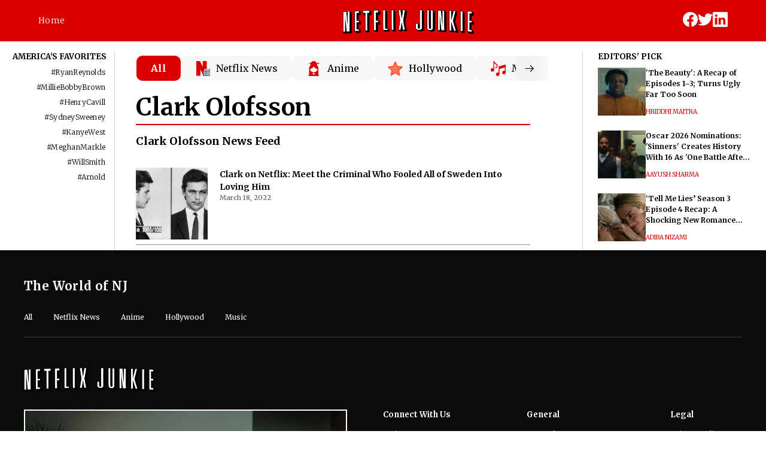

--- FILE ---
content_type: text/css; charset=utf-8
request_url: https://www.netflixjunkie.com/_next/static/css/b4c173ac1cff99f7.css
body_size: 382
content:
img.header_es-header-brand-logo__dnYwv{height:100%}amp-img.header_amp-brand-logo__EnaY3{width:55vw;max-width:220px}.header_es-side-nav-lightbox__kzmD8{position:fixed;top:0;left:0;width:100%;height:100%;display:block;z-index:-3;background-color:transparent;transition:background-color .6s,z-index .6s}@media only screen and (max-width:750px){.header_es-nav-hamburger__64xLO{display:none}}@media only screen and (max-width:500px){header.header_es-nav-header__H7vrQ>a.header_brand-anchor__Ump5_{width:52vw;height:auto}img.header_es-header-brand-logo__dnYwv{width:100%}}*{font-family:Merriweather,Roboto;box-sizing:border-box}a{color:inherit;text-decoration:none}body,html{padding:0;margin:0;height:"auto";overflow-y:"scroll"}.adp_amp_cookiesync{position:fixed;left:-1px;top:-1px}

--- FILE ---
content_type: text/css; charset=utf-8
request_url: https://www.netflixjunkie.com/_next/static/css/04b47e2c9e45c3ef.css
body_size: 2
content:
.misc_es-image-loader-aspect-ratio__pCusT{z-index:0}@keyframes misc_shine__uyb1I{to{background-position-x:-200%}}.misc_loading__jVKkn{background:#eee;background:linear-gradient(110deg,#ececec 8%,#f5f5f5 18%,#ececec 33%);background-size:200% 100%;animation:misc_shine__uyb1I 1.5s linear infinite;z-index:1;border-radius:var(--borderRadius,5px)}

--- FILE ---
content_type: application/javascript; charset=utf-8
request_url: https://www.netflixjunkie.com/_next/static/Fa7_HKdVNcKIp7m4QL1bA/_buildManifest.js
body_size: 1489
content:
self.__BUILD_MANIFEST=function(s,e,a,t,i,c,n,o,u,g,r,d,p,l,h,f,m,y,b,k,j,w,_,x,v,D,G){return{__rewrites:{afterFiles:[{has:s,source:"/sitemap_index.xml",destination:_},{has:s,source:"/sitemap-index.xml",destination:_},{has:s,source:"/sitemap_news.xml",destination:x},{has:s,source:"/sitemap-news.xml",destination:x},{has:s,source:"/:filename([a-zA-Z-_]*sitemap[a-zA-Z0-9-_]*.xml)",destination:"/api/sitemaps/:filename/"},{has:s,source:"/stories/",destination:v},{has:s,source:"/stories/amp/",destination:"/web-stories/amp/"},{has:s,source:"/www.netflixjunkie.com/web-stories/",destination:v},{has:s,source:"/stories/:slug/",destination:"/api/stories/:slug/"},{has:s,source:"/stories/:slug/bookend.json",destination:"/api/stories/:slug/bookend.json"},{has:s,source:"/:slug/amp/",destination:"/:slug/?amp=1"},{has:s,source:"/category/wrestling/wwe/:slug(wwe.*)/amp/",destination:"/:slug*/?amp=1"},{has:s,source:"/category/:slug*/amp/",destination:l},{has:s,source:"/category/:slug*/amp/page/",destination:l},{has:s,source:"/category/nba/:slug(nba.*)",destination:c},{has:s,source:"/category/nba/:slug(nascar.*)",destination:c},{has:s,source:"/category/wrestling/wwe/:slug(wwe.*)",destination:c},{has:s,source:"/category/boxing/:slug(boxing.*)",destination:c},{has:s,source:"/category/mercedes/:slug(f1.*)",destination:c},{has:s,source:"/category/mercedes/:slug(nascar.*)",destination:c},{has:s,source:"/category/:slug*/amp/page/:num/",destination:l},{has:s,source:"/category/:slug*/feed/",destination:"/api/feed/category/:slug*/"},{has:s,source:"/category/:slug*/feed/gn/",destination:"/api/feed/category/:slug*/?isGn=true"},{has:s,source:"/tag/:slug/amp/",destination:h},{has:s,source:"/tag/:slug/amp/page/",destination:h},{has:s,source:"/tag/:slug/amp/page/:num/",destination:h},{has:s,source:"/tag/:slug/feed/",destination:"/api/feed/tag/:slug/"},{has:s,source:"/tag/:slug/feed/gn/",destination:"/api/feed/tag/:slug/?isGn=true"},{has:s,source:"/amp/",destination:f},{has:s,source:"/amp/page/",destination:f},{has:s,source:"/amp/page/:num/",destination:f},{has:s,source:"/feed/",destination:"/api/feed/"},{has:s,source:"/feed/gn/",destination:"/api/feed/?isGn=true"},{has:[{type:m,key:y,value:"sBgVQgIJq1Oi8Xp5HjPJPm7i4EMv68T4ocSz5bGTCCNIGiCXhoyG88ZPDtx0i5e9"}],source:"/feed/msn/",destination:s},{has:s,source:"/feed/custom/",destination:s},{has:s,source:"/author/:slug/amp/",destination:b},{has:s,source:"/author/:slug/amp/page/",destination:b},{has:s,source:"/author/:slug/amp/page/:num/",destination:b},{has:s,source:"/wp-content/plugins/wordpress-seo/css/main-sitemap.xsl",destination:"/main-sitemap.xsl"},{has:s,source:"/tag/:slug/page/",destination:k},{has:s,source:"/tag/:slug/0/page/:num/",destination:k},{has:s,source:"/tag/:slug/page/:num/",destination:k},{has:s,source:"/category/:slug*/page/",destination:j},{has:s,source:"/category/:slug*/0/page/:num/",destination:j},{has:s,source:"/category/:slug*/page/:num/",destination:j},{has:s,source:"/page/",destination:"/"},{has:s,source:"/page/:num/",destination:"/"},{has:[{type:m,key:y,value:"Set7s8aQ9iGfpNz0jDt4S2nPiex1JzyX5D23bynPHDyOGARRnG5twJXbOFgpOdAd"}],source:"/slideshow/feed",destination:s},{has:[{type:m,key:y,value:"0Hywo1MoYyKTQHwL2gGuxkvDJ6HnQuDxuJNEGiMuNF5BgkiuMZBiPpF3pO88D8F6"}],source:"/video/feed",destination:"/api/video/feed"}],beforeFiles:[],fallback:[]},"/_error":["static/chunks/pages/_error-85094e3a347bebb8.js"],"/about-us":[e,"static/chunks/pages/about-us-22a646fbddb08e0c.js"],"/author/[slug]":[i,t,n,e,o,a,"static/chunks/pages/author/[slug]-bcd07f6ff9290a7a.js"],"/authors":[t,e,a,"static/chunks/pages/authors-2570e96ded13f02c.js"],"/category/[...slug]":[i,r,t,n,d,e,u,o,g,p,w,a,"static/chunks/pages/category/[...slug]-c166d7f51c2dcf27.js"],"/contact-us":[e,"static/chunks/pages/contact-us-da4008f3052c8dbc.js"],"/cookies-policy":[e,"static/chunks/pages/cookies-policy-9ad40dd427644611.js"],"/corrections-policy":[e,"static/chunks/pages/corrections-policy-927f43585004bfad.js"],"/editorial-guidelines":[e,"static/chunks/pages/editorial-guidelines-90abcdb6deaf67ca.js"],"/ethics-policy":[e,"static/chunks/pages/ethics-policy-a14f935bc3a01718.js"],"/fact-checking-policy":[e,"static/chunks/pages/fact-checking-policy-55d3ed894474e4a9.js"],"/gdpr-statement":[e,"static/chunks/pages/gdpr-statement-3b1959190c0a9ec7.js"],"/lv-landing":[i,t,u,g,G,a,"static/chunks/pages/lv-landing-27741b27fe18dd9d.js"],"/new/[slug]":[i,r,t,n,d,e,u,o,g,p,a,"static/chunks/pages/new/[slug]-f780106b153fe838.js"],"/privacy-policy":[e,"static/chunks/pages/privacy-policy-5e2a0baee342e620.js"],"/search":["static/chunks/pages/search-c32575e26402c385.js"],"/sv-landing":[i,t,u,G,a,"static/chunks/pages/sv-landing-650b3a6e9139f87a.js"],"/tag/[slug]":[i,r,t,n,d,e,u,o,g,p,w,a,"static/chunks/pages/tag/[slug]-6bbedafcb4de8d0f.js"],"/terms-of-use":[e,"static/chunks/pages/terms-of-use-a4140edfd3c2e050.js"],"/thank-you/[postID]":["static/css/dcf20e91b7d5d718.css","static/chunks/pages/thank-you/[postID]-6956fbf09cfc87df.js"],"/web-stories":[n,e,o,a,"static/chunks/pages/web-stories-47f56f42f3ebaefb.js"],"/[slug]":[i,r,t,n,d,e,u,o,g,p,w,a,"static/chunks/pages/[slug]-24d04ca72957d814.js"],sortedPages:["/_app","/_error","/about-us","/author/[slug]","/authors","/category/[...slug]","/contact-us","/cookies-policy","/corrections-policy","/editorial-guidelines","/ethics-policy","/fact-checking-policy","/gdpr-statement","/lv-landing","/new/[slug]","/privacy-policy","/search","/sv-landing","/tag/[slug]","/terms-of-use","/thank-you/[postID]","/web-stories","/[slug]"]}}(void 0,"static/chunks/6432-10a903682aa517a7.js","static/css/04b47e2c9e45c3ef.css","static/chunks/1924-6781df98782e72ce.js","static/chunks/75fc9c18-7b7a1972fe9d28a9.js","/:slug*","static/chunks/6081-3181ae9101dfcbc4.js","static/chunks/9696-0ffe8911bf952b3d.js","static/chunks/8259-beb90343030213a9.js","static/chunks/2181-a01438b5ef163fcc.js","static/chunks/2852872c-3d076d854ec030b1.js","static/chunks/6391-3c84865301bda077.js","static/chunks/3887-7cfaa0cb1f250614.js","/category/:slug*/?amp=1","/tag/:slug/?amp=1","/?amp=1","query","token","/author/:slug/?amp=1","/tag/:slug/","/category/:slug*/","static/chunks/9621-f2a46313c913ff55.js","/api/sitemaps/sitemap.xml/","/api/sitemaps/sitemap.xml","/web-stories/",0,"static/chunks/7465-fc5f1e5a2c9980b6.js"),self.__BUILD_MANIFEST_CB&&self.__BUILD_MANIFEST_CB();

--- FILE ---
content_type: application/javascript; charset=utf-8
request_url: https://www.netflixjunkie.com/_next/static/chunks/pages/tag/%5Bslug%5D-6bbedafcb4de8d0f.js
body_size: 1557
content:
(self.webpackChunk_N_E=self.webpackChunk_N_E||[]).push([[6369,6750],{2528:function(e,a,t){(window.__NEXT_P=window.__NEXT_P||[]).push(["/tag/[slug]",function(){return t(883)}])},883:function(e,a,t){"use strict";t.r(a),t.d(a,{__N_SSP:function(){return w},config:function(){return y}});var n=t(5893),s=t(645),i=t.n(s),c=t(9008),r=t.n(c),l=t(9135),d=t(7294),o=t(6432),p=t(1244),x=t(9317),m=t(9696);t(8967),t(3646),t(381);var g=t(5143),f=t(731),j=t(2847),b=t(2213),h=t(3887);t(1806);var u=t(9621),w=!0;let y={amp:"hybrid"};a.default=e=>{let a=(0,l.useAmp)();if(e.pageInfo)return a?(0,n.jsx)(u.Z,{...e,isAmp:!0}):(0,n.jsx)(h.Z,{...e,addCanonicalUrl:"".concat("https://www.netflixjunkie.com","/tag/").concat(e.slug),isAmp:!1});let[t,s]=(0,d.useState)(!1),{safeDom:c,safeSeoDom:w,slug:y,id:N,name:_,diveDeeperContent:v,posts:k,canonicalUrl:T,trendingArticles:Z}=e;(0,j.ZP)("article",y);let S="exclusive-interview"===y?"exclusives":"article",A=c;for(;1===A.children.length;)A=A.children[0];let P={targeting:{}};a&&(P.targeting.entity=[_]);let{slots:E,adsDecoratedNodes:L}=(0,p.Z)((0,o.Z)(A.children,a,"-",v).tree,"tag",null,a,P,[1,3,-5,-2]),M=null;try{M=(0,n.jsx)("script",{dangerouslySetInnerHTML:{__html:(0,x.Z)("tag",null,E,[_])}})}catch(e){console.error(e)}return(0,d.useEffect)(()=>{document.addEventListener("scroll",()=>{s(!0)},{once:!0})},[]),(0,n.jsxs)(n.Fragment,{children:[(0,n.jsxs)(r(),{children:[t&&(0,n.jsx)("script",{async:!0,src:"https://securepubads.g.doubleclick.net/tag/js/gpt.js",className:"jsx-a028b1a3d5e577bf"}),!a&&t&&(0,n.jsx)("script",{dangerouslySetInnerHTML:{__html:"window.googletag = window.googletag || {cmd: []};"},className:"jsx-a028b1a3d5e577bf"}),!a&&t&&M]}),(0,n.jsx)(r(),{children:(0,o.Z)(w.children,a,"-").tree}),(0,n.jsxs)(r(),{children:[(0,n.jsx)("link",{rel:"alternate",href:T,hrefLang:"en-us",className:"jsx-a028b1a3d5e577bf"}),a?null:T.endsWith("/")?(0,n.jsx)("link",{rel:"amphtml",href:"".concat(T,"amp/"),className:"jsx-a028b1a3d5e577bf"}):(0,n.jsx)("link",{rel:"amphtml",href:"".concat(T,"/amp/"),className:"jsx-a028b1a3d5e577bf"})]}),(0,n.jsx)(g.Z,{marginTop:26}),(0,n.jsxs)("main",{className:"jsx-a028b1a3d5e577bf es-primary-content",children:[(0,n.jsx)(f.Z,{isAmp:a,categoryData:S,marginTop:8}),(0,n.jsx)("h1",{style:{fontSize:"40px",lineHeight:"56px",fontWeight:700,margin:"16px 16px 0px 16px"},className:"jsx-a028b1a3d5e577bf",children:_}),(0,n.jsx)("div",{className:"jsx-a028b1a3d5e577bf",children:L}),0!==k.length&&(0,n.jsx)("div",{style:{marginLeft:"16px",marginRight:"48px",borderTop:"2px solid #db0000"},className:"jsx-a028b1a3d5e577bf",children:(0,n.jsx)(m.default,{title:"".concat(_," News Feed"),type:"tag",id:N,posts:k,infiniteFetch:!0,loadedPages:1,perPage:10,isAmp:a})})]}),a&&(0,n.jsxs)("amp-script",{layout:"container",src:"".concat("https://www.netflixjunkie.com","/amp-tag-feed-loader.js"),height:"25",class:"jsx-a028b1a3d5e577bf",children:[(0,n.jsx)("div",{id:"more-content-wrapper",style:{width:"calc(100vw - 32px)",margin:"0 16px"},className:"jsx-a028b1a3d5e577bf"}),(0,n.jsx)("div",{style:{marginTop:"8px",marginBottom:"48px",display:"flex",justifyContent:"center"},className:"jsx-a028b1a3d5e577bf",children:(0,n.jsx)("button",{id:"trigger-load-more",on:'tap:AMP.setState({ action: "Loading ..." })',"data-amp-bind-text":"action",style:{padding:"5px 10px",border:"none",outline:"none",background:"#ffffff",color:"#db0000",border:"2px solid #db0000",borderRadius:"6px",fontWeight:700},"data-tag-id":N,className:"jsx-a028b1a3d5e577bf",children:"More Articles"})})]}),(0,n.jsx)(b.Z,{isAmp:a}),a&&(0,n.jsx)("amp-analytics",{config:"https://www.googletagmanager.com/amp.json?id=GTM-WPLG98S&gtm.url=".concat("https://www.netflixjunkie.com","/tag/").concat(y,"/"),"data-credentials":"include",class:"jsx-a028b1a3d5e577bf"}),a&&(0,n.jsx)("amp-analytics",{config:"https://www.googletagmanager.com/amp.json?id=GTM-NSHRXC7&gtm.url=".concat("https://www.netflixjunkie.com","/tag/").concat(y,"/"),"data-credentials":"include",class:"jsx-a028b1a3d5e577bf"}),(0,n.jsx)(i(),{id:"a028b1a3d5e577bf",children:".es-primary-content.jsx-a028b1a3d5e577bf{padding:70px 0 0 0}@media only screen and (min-width:600px){.es-primary-content.jsx-a028b1a3d5e577bf{padding:70px 8vw 0 8vw}}@media only screen and (min-width:800px){.es-primary-content.jsx-a028b1a3d5e577bf{padding:70px 27vw 0 16.5vw}}@media only screen and (min-width:1200px){.es-primary-content.jsx-a028b1a3d5e577bf{padding:70px 27vw 0 16.5vw}}"})]})}}},function(e){e.O(0,[9774,4885,2678,1924,6081,6391,6432,8259,9696,2181,3887,9621,2888,179],function(){return e(e.s=2528)}),_N_E=e.O()}]);